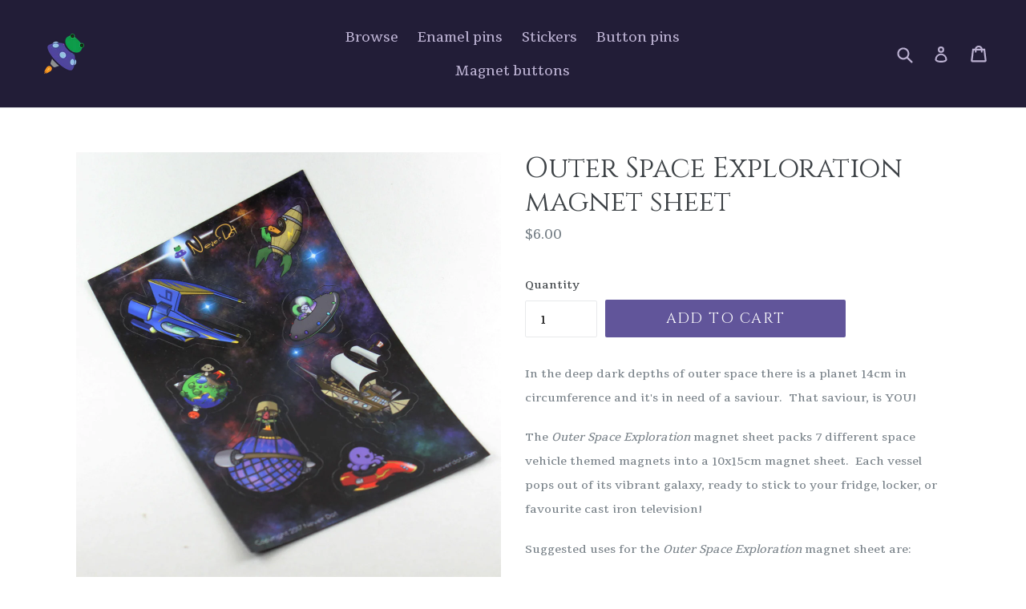

--- FILE ---
content_type: text/html; charset=utf-8
request_url: https://shop.neverdot.com/collections/stickers/products/outer-space-exploration-magnet-sheet
body_size: 17527
content:
<!doctype html>
<!--[if IE 9]> <html class="ie9 no-js" lang="en"> <![endif]-->
<!--[if (gt IE 9)|!(IE)]><!--> <html class="no-js" lang="en"> <!--<![endif]-->
<head>
  <meta charset="utf-8">
  <meta http-equiv="X-UA-Compatible" content="IE=edge,chrome=1">
  <meta name="viewport" content="width=device-width,initial-scale=1">
  <meta name="theme-color" content="#61559a">
  <link rel="canonical" href="https://shop.neverdot.com/products/outer-space-exploration-magnet-sheet">

  

  
  <title>
    Outer Space Exploration magnet sheet
    
    
    
      &ndash; Never Dot
    
  </title>

  
    <meta name="description" content="The Outer Space Exploration magnet sheet packs 7 different space vehicle themed magnets into a 10x15cm magnet sheet.">
  

  <!-- /snippets/social-meta-tags.liquid -->
<meta property="og:site_name" content="Never Dot">
<meta property="og:url" content="https://shop.neverdot.com/products/outer-space-exploration-magnet-sheet">
<meta property="og:title" content="Outer Space Exploration magnet sheet">
<meta property="og:type" content="product">
<meta property="og:description" content="The Outer Space Exploration magnet sheet packs 7 different space vehicle themed magnets into a 10x15cm magnet sheet."><meta property="og:price:amount" content="6.00">
  <meta property="og:price:currency" content="CAD"><meta property="og:image" content="http://shop.neverdot.com/cdn/shop/products/lightbox_OSE_1024x1024.jpg?v=1496260041"><meta property="og:image" content="http://shop.neverdot.com/cdn/shop/products/lightbox_magnet1_1024x1024.jpg?v=1496260041"><meta property="og:image" content="http://shop.neverdot.com/cdn/shop/products/lightbox_magnet2_1024x1024.jpg?v=1496260041">
<meta property="og:image:secure_url" content="https://shop.neverdot.com/cdn/shop/products/lightbox_OSE_1024x1024.jpg?v=1496260041"><meta property="og:image:secure_url" content="https://shop.neverdot.com/cdn/shop/products/lightbox_magnet1_1024x1024.jpg?v=1496260041"><meta property="og:image:secure_url" content="https://shop.neverdot.com/cdn/shop/products/lightbox_magnet2_1024x1024.jpg?v=1496260041">

<meta name="twitter:site" content="@neverdot">
<meta name="twitter:card" content="summary_large_image">
<meta name="twitter:title" content="Outer Space Exploration magnet sheet">
<meta name="twitter:description" content="The Outer Space Exploration magnet sheet packs 7 different space vehicle themed magnets into a 10x15cm magnet sheet.">


  <link href="//shop.neverdot.com/cdn/shop/t/4/assets/theme.scss.css?v=9044921924806278651663012450" rel="stylesheet" type="text/css" media="all" />
  



  <script>
    var theme = {
      strings: {
        addToCart: "Add to cart",
        soldOut: "Sold out",
        unavailable: "Unavailable",
        showMore: "Show More",
        showLess: "Show Less"
      },
      moneyFormat: "${{amount}}"
    }

    document.documentElement.className = document.documentElement.className.replace('no-js', 'js');
  </script>

  <!--[if (lte IE 9) ]><script src="//shop.neverdot.com/cdn/shop/t/4/assets/match-media.min.js?v=22265819453975888031496760831" type="text/javascript"></script><![endif]-->

  

  <!--[if (gt IE 9)|!(IE)]><!--><script src="//shop.neverdot.com/cdn/shop/t/4/assets/vendor.js?v=136118274122071307521496760832" defer="defer"></script><!--<![endif]-->
  <!--[if lte IE 9]><script src="//shop.neverdot.com/cdn/shop/t/4/assets/vendor.js?v=136118274122071307521496760832"></script><![endif]-->

  <!--[if (gt IE 9)|!(IE)]><!--><script src="//shop.neverdot.com/cdn/shop/t/4/assets/theme.js?v=157915646904488482801496760831" defer="defer"></script><!--<![endif]-->
  <!--[if lte IE 9]><script src="//shop.neverdot.com/cdn/shop/t/4/assets/theme.js?v=157915646904488482801496760831"></script><![endif]-->

  <script>window.performance && window.performance.mark && window.performance.mark('shopify.content_for_header.start');</script><meta id="shopify-digital-wallet" name="shopify-digital-wallet" content="/20586509/digital_wallets/dialog">
<meta name="shopify-checkout-api-token" content="e72a4b02e2a13b8cb1ffce474bd63c6f">
<meta id="in-context-paypal-metadata" data-shop-id="20586509" data-venmo-supported="false" data-environment="production" data-locale="en_US" data-paypal-v4="true" data-currency="CAD">
<link rel="alternate" type="application/json+oembed" href="https://shop.neverdot.com/products/outer-space-exploration-magnet-sheet.oembed">
<script async="async" src="/checkouts/internal/preloads.js?locale=en-CA"></script>
<script id="shopify-features" type="application/json">{"accessToken":"e72a4b02e2a13b8cb1ffce474bd63c6f","betas":["rich-media-storefront-analytics"],"domain":"shop.neverdot.com","predictiveSearch":true,"shopId":20586509,"locale":"en"}</script>
<script>var Shopify = Shopify || {};
Shopify.shop = "neverdot.myshopify.com";
Shopify.locale = "en";
Shopify.currency = {"active":"CAD","rate":"1.0"};
Shopify.country = "CA";
Shopify.theme = {"name":"Never Dot Honeycomb Responsive","id":169999497,"schema_name":"Debut","schema_version":"1.2.0","theme_store_id":null,"role":"main"};
Shopify.theme.handle = "null";
Shopify.theme.style = {"id":null,"handle":null};
Shopify.cdnHost = "shop.neverdot.com/cdn";
Shopify.routes = Shopify.routes || {};
Shopify.routes.root = "/";</script>
<script type="module">!function(o){(o.Shopify=o.Shopify||{}).modules=!0}(window);</script>
<script>!function(o){function n(){var o=[];function n(){o.push(Array.prototype.slice.apply(arguments))}return n.q=o,n}var t=o.Shopify=o.Shopify||{};t.loadFeatures=n(),t.autoloadFeatures=n()}(window);</script>
<script id="shop-js-analytics" type="application/json">{"pageType":"product"}</script>
<script defer="defer" async type="module" src="//shop.neverdot.com/cdn/shopifycloud/shop-js/modules/v2/client.init-shop-cart-sync_BT-GjEfc.en.esm.js"></script>
<script defer="defer" async type="module" src="//shop.neverdot.com/cdn/shopifycloud/shop-js/modules/v2/chunk.common_D58fp_Oc.esm.js"></script>
<script defer="defer" async type="module" src="//shop.neverdot.com/cdn/shopifycloud/shop-js/modules/v2/chunk.modal_xMitdFEc.esm.js"></script>
<script type="module">
  await import("//shop.neverdot.com/cdn/shopifycloud/shop-js/modules/v2/client.init-shop-cart-sync_BT-GjEfc.en.esm.js");
await import("//shop.neverdot.com/cdn/shopifycloud/shop-js/modules/v2/chunk.common_D58fp_Oc.esm.js");
await import("//shop.neverdot.com/cdn/shopifycloud/shop-js/modules/v2/chunk.modal_xMitdFEc.esm.js");

  window.Shopify.SignInWithShop?.initShopCartSync?.({"fedCMEnabled":true,"windoidEnabled":true});

</script>
<script>(function() {
  var isLoaded = false;
  function asyncLoad() {
    if (isLoaded) return;
    isLoaded = true;
    var urls = ["https:\/\/chimpstatic.com\/mcjs-connected\/js\/users\/4bf8eae4b6845664ae4399dbf\/e6e0a8b765c07f3757d5c00b6.js?shop=neverdot.myshopify.com"];
    for (var i = 0; i < urls.length; i++) {
      var s = document.createElement('script');
      s.type = 'text/javascript';
      s.async = true;
      s.src = urls[i];
      var x = document.getElementsByTagName('script')[0];
      x.parentNode.insertBefore(s, x);
    }
  };
  if(window.attachEvent) {
    window.attachEvent('onload', asyncLoad);
  } else {
    window.addEventListener('load', asyncLoad, false);
  }
})();</script>
<script id="__st">var __st={"a":20586509,"offset":-18000,"reqid":"72091301-9afe-46a3-bc61-7a90383a3a34-1769311219","pageurl":"shop.neverdot.com\/collections\/stickers\/products\/outer-space-exploration-magnet-sheet","u":"c023b5fc80cb","p":"product","rtyp":"product","rid":9612102025};</script>
<script>window.ShopifyPaypalV4VisibilityTracking = true;</script>
<script id="captcha-bootstrap">!function(){'use strict';const t='contact',e='account',n='new_comment',o=[[t,t],['blogs',n],['comments',n],[t,'customer']],c=[[e,'customer_login'],[e,'guest_login'],[e,'recover_customer_password'],[e,'create_customer']],r=t=>t.map((([t,e])=>`form[action*='/${t}']:not([data-nocaptcha='true']) input[name='form_type'][value='${e}']`)).join(','),a=t=>()=>t?[...document.querySelectorAll(t)].map((t=>t.form)):[];function s(){const t=[...o],e=r(t);return a(e)}const i='password',u='form_key',d=['recaptcha-v3-token','g-recaptcha-response','h-captcha-response',i],f=()=>{try{return window.sessionStorage}catch{return}},m='__shopify_v',_=t=>t.elements[u];function p(t,e,n=!1){try{const o=window.sessionStorage,c=JSON.parse(o.getItem(e)),{data:r}=function(t){const{data:e,action:n}=t;return t[m]||n?{data:e,action:n}:{data:t,action:n}}(c);for(const[e,n]of Object.entries(r))t.elements[e]&&(t.elements[e].value=n);n&&o.removeItem(e)}catch(o){console.error('form repopulation failed',{error:o})}}const l='form_type',E='cptcha';function T(t){t.dataset[E]=!0}const w=window,h=w.document,L='Shopify',v='ce_forms',y='captcha';let A=!1;((t,e)=>{const n=(g='f06e6c50-85a8-45c8-87d0-21a2b65856fe',I='https://cdn.shopify.com/shopifycloud/storefront-forms-hcaptcha/ce_storefront_forms_captcha_hcaptcha.v1.5.2.iife.js',D={infoText:'Protected by hCaptcha',privacyText:'Privacy',termsText:'Terms'},(t,e,n)=>{const o=w[L][v],c=o.bindForm;if(c)return c(t,g,e,D).then(n);var r;o.q.push([[t,g,e,D],n]),r=I,A||(h.body.append(Object.assign(h.createElement('script'),{id:'captcha-provider',async:!0,src:r})),A=!0)});var g,I,D;w[L]=w[L]||{},w[L][v]=w[L][v]||{},w[L][v].q=[],w[L][y]=w[L][y]||{},w[L][y].protect=function(t,e){n(t,void 0,e),T(t)},Object.freeze(w[L][y]),function(t,e,n,w,h,L){const[v,y,A,g]=function(t,e,n){const i=e?o:[],u=t?c:[],d=[...i,...u],f=r(d),m=r(i),_=r(d.filter((([t,e])=>n.includes(e))));return[a(f),a(m),a(_),s()]}(w,h,L),I=t=>{const e=t.target;return e instanceof HTMLFormElement?e:e&&e.form},D=t=>v().includes(t);t.addEventListener('submit',(t=>{const e=I(t);if(!e)return;const n=D(e)&&!e.dataset.hcaptchaBound&&!e.dataset.recaptchaBound,o=_(e),c=g().includes(e)&&(!o||!o.value);(n||c)&&t.preventDefault(),c&&!n&&(function(t){try{if(!f())return;!function(t){const e=f();if(!e)return;const n=_(t);if(!n)return;const o=n.value;o&&e.removeItem(o)}(t);const e=Array.from(Array(32),(()=>Math.random().toString(36)[2])).join('');!function(t,e){_(t)||t.append(Object.assign(document.createElement('input'),{type:'hidden',name:u})),t.elements[u].value=e}(t,e),function(t,e){const n=f();if(!n)return;const o=[...t.querySelectorAll(`input[type='${i}']`)].map((({name:t})=>t)),c=[...d,...o],r={};for(const[a,s]of new FormData(t).entries())c.includes(a)||(r[a]=s);n.setItem(e,JSON.stringify({[m]:1,action:t.action,data:r}))}(t,e)}catch(e){console.error('failed to persist form',e)}}(e),e.submit())}));const S=(t,e)=>{t&&!t.dataset[E]&&(n(t,e.some((e=>e===t))),T(t))};for(const o of['focusin','change'])t.addEventListener(o,(t=>{const e=I(t);D(e)&&S(e,y())}));const B=e.get('form_key'),M=e.get(l),P=B&&M;t.addEventListener('DOMContentLoaded',(()=>{const t=y();if(P)for(const e of t)e.elements[l].value===M&&p(e,B);[...new Set([...A(),...v().filter((t=>'true'===t.dataset.shopifyCaptcha))])].forEach((e=>S(e,t)))}))}(h,new URLSearchParams(w.location.search),n,t,e,['guest_login'])})(!0,!0)}();</script>
<script integrity="sha256-4kQ18oKyAcykRKYeNunJcIwy7WH5gtpwJnB7kiuLZ1E=" data-source-attribution="shopify.loadfeatures" defer="defer" src="//shop.neverdot.com/cdn/shopifycloud/storefront/assets/storefront/load_feature-a0a9edcb.js" crossorigin="anonymous"></script>
<script data-source-attribution="shopify.dynamic_checkout.dynamic.init">var Shopify=Shopify||{};Shopify.PaymentButton=Shopify.PaymentButton||{isStorefrontPortableWallets:!0,init:function(){window.Shopify.PaymentButton.init=function(){};var t=document.createElement("script");t.src="https://shop.neverdot.com/cdn/shopifycloud/portable-wallets/latest/portable-wallets.en.js",t.type="module",document.head.appendChild(t)}};
</script>
<script data-source-attribution="shopify.dynamic_checkout.buyer_consent">
  function portableWalletsHideBuyerConsent(e){var t=document.getElementById("shopify-buyer-consent"),n=document.getElementById("shopify-subscription-policy-button");t&&n&&(t.classList.add("hidden"),t.setAttribute("aria-hidden","true"),n.removeEventListener("click",e))}function portableWalletsShowBuyerConsent(e){var t=document.getElementById("shopify-buyer-consent"),n=document.getElementById("shopify-subscription-policy-button");t&&n&&(t.classList.remove("hidden"),t.removeAttribute("aria-hidden"),n.addEventListener("click",e))}window.Shopify?.PaymentButton&&(window.Shopify.PaymentButton.hideBuyerConsent=portableWalletsHideBuyerConsent,window.Shopify.PaymentButton.showBuyerConsent=portableWalletsShowBuyerConsent);
</script>
<script data-source-attribution="shopify.dynamic_checkout.cart.bootstrap">document.addEventListener("DOMContentLoaded",(function(){function t(){return document.querySelector("shopify-accelerated-checkout-cart, shopify-accelerated-checkout")}if(t())Shopify.PaymentButton.init();else{new MutationObserver((function(e,n){t()&&(Shopify.PaymentButton.init(),n.disconnect())})).observe(document.body,{childList:!0,subtree:!0})}}));
</script>
<link id="shopify-accelerated-checkout-styles" rel="stylesheet" media="screen" href="https://shop.neverdot.com/cdn/shopifycloud/portable-wallets/latest/accelerated-checkout-backwards-compat.css" crossorigin="anonymous">
<style id="shopify-accelerated-checkout-cart">
        #shopify-buyer-consent {
  margin-top: 1em;
  display: inline-block;
  width: 100%;
}

#shopify-buyer-consent.hidden {
  display: none;
}

#shopify-subscription-policy-button {
  background: none;
  border: none;
  padding: 0;
  text-decoration: underline;
  font-size: inherit;
  cursor: pointer;
}

#shopify-subscription-policy-button::before {
  box-shadow: none;
}

      </style>

<script>window.performance && window.performance.mark && window.performance.mark('shopify.content_for_header.end');</script>
  
  <link href="https://fonts.googleapis.com/css?family=Cinzel|Suravaram" rel="stylesheet"> 
<link href="https://monorail-edge.shopifysvc.com" rel="dns-prefetch">
<script>(function(){if ("sendBeacon" in navigator && "performance" in window) {try {var session_token_from_headers = performance.getEntriesByType('navigation')[0].serverTiming.find(x => x.name == '_s').description;} catch {var session_token_from_headers = undefined;}var session_cookie_matches = document.cookie.match(/_shopify_s=([^;]*)/);var session_token_from_cookie = session_cookie_matches && session_cookie_matches.length === 2 ? session_cookie_matches[1] : "";var session_token = session_token_from_headers || session_token_from_cookie || "";function handle_abandonment_event(e) {var entries = performance.getEntries().filter(function(entry) {return /monorail-edge.shopifysvc.com/.test(entry.name);});if (!window.abandonment_tracked && entries.length === 0) {window.abandonment_tracked = true;var currentMs = Date.now();var navigation_start = performance.timing.navigationStart;var payload = {shop_id: 20586509,url: window.location.href,navigation_start,duration: currentMs - navigation_start,session_token,page_type: "product"};window.navigator.sendBeacon("https://monorail-edge.shopifysvc.com/v1/produce", JSON.stringify({schema_id: "online_store_buyer_site_abandonment/1.1",payload: payload,metadata: {event_created_at_ms: currentMs,event_sent_at_ms: currentMs}}));}}window.addEventListener('pagehide', handle_abandonment_event);}}());</script>
<script id="web-pixels-manager-setup">(function e(e,d,r,n,o){if(void 0===o&&(o={}),!Boolean(null===(a=null===(i=window.Shopify)||void 0===i?void 0:i.analytics)||void 0===a?void 0:a.replayQueue)){var i,a;window.Shopify=window.Shopify||{};var t=window.Shopify;t.analytics=t.analytics||{};var s=t.analytics;s.replayQueue=[],s.publish=function(e,d,r){return s.replayQueue.push([e,d,r]),!0};try{self.performance.mark("wpm:start")}catch(e){}var l=function(){var e={modern:/Edge?\/(1{2}[4-9]|1[2-9]\d|[2-9]\d{2}|\d{4,})\.\d+(\.\d+|)|Firefox\/(1{2}[4-9]|1[2-9]\d|[2-9]\d{2}|\d{4,})\.\d+(\.\d+|)|Chrom(ium|e)\/(9{2}|\d{3,})\.\d+(\.\d+|)|(Maci|X1{2}).+ Version\/(15\.\d+|(1[6-9]|[2-9]\d|\d{3,})\.\d+)([,.]\d+|)( \(\w+\)|)( Mobile\/\w+|) Safari\/|Chrome.+OPR\/(9{2}|\d{3,})\.\d+\.\d+|(CPU[ +]OS|iPhone[ +]OS|CPU[ +]iPhone|CPU IPhone OS|CPU iPad OS)[ +]+(15[._]\d+|(1[6-9]|[2-9]\d|\d{3,})[._]\d+)([._]\d+|)|Android:?[ /-](13[3-9]|1[4-9]\d|[2-9]\d{2}|\d{4,})(\.\d+|)(\.\d+|)|Android.+Firefox\/(13[5-9]|1[4-9]\d|[2-9]\d{2}|\d{4,})\.\d+(\.\d+|)|Android.+Chrom(ium|e)\/(13[3-9]|1[4-9]\d|[2-9]\d{2}|\d{4,})\.\d+(\.\d+|)|SamsungBrowser\/([2-9]\d|\d{3,})\.\d+/,legacy:/Edge?\/(1[6-9]|[2-9]\d|\d{3,})\.\d+(\.\d+|)|Firefox\/(5[4-9]|[6-9]\d|\d{3,})\.\d+(\.\d+|)|Chrom(ium|e)\/(5[1-9]|[6-9]\d|\d{3,})\.\d+(\.\d+|)([\d.]+$|.*Safari\/(?![\d.]+ Edge\/[\d.]+$))|(Maci|X1{2}).+ Version\/(10\.\d+|(1[1-9]|[2-9]\d|\d{3,})\.\d+)([,.]\d+|)( \(\w+\)|)( Mobile\/\w+|) Safari\/|Chrome.+OPR\/(3[89]|[4-9]\d|\d{3,})\.\d+\.\d+|(CPU[ +]OS|iPhone[ +]OS|CPU[ +]iPhone|CPU IPhone OS|CPU iPad OS)[ +]+(10[._]\d+|(1[1-9]|[2-9]\d|\d{3,})[._]\d+)([._]\d+|)|Android:?[ /-](13[3-9]|1[4-9]\d|[2-9]\d{2}|\d{4,})(\.\d+|)(\.\d+|)|Mobile Safari.+OPR\/([89]\d|\d{3,})\.\d+\.\d+|Android.+Firefox\/(13[5-9]|1[4-9]\d|[2-9]\d{2}|\d{4,})\.\d+(\.\d+|)|Android.+Chrom(ium|e)\/(13[3-9]|1[4-9]\d|[2-9]\d{2}|\d{4,})\.\d+(\.\d+|)|Android.+(UC? ?Browser|UCWEB|U3)[ /]?(15\.([5-9]|\d{2,})|(1[6-9]|[2-9]\d|\d{3,})\.\d+)\.\d+|SamsungBrowser\/(5\.\d+|([6-9]|\d{2,})\.\d+)|Android.+MQ{2}Browser\/(14(\.(9|\d{2,})|)|(1[5-9]|[2-9]\d|\d{3,})(\.\d+|))(\.\d+|)|K[Aa][Ii]OS\/(3\.\d+|([4-9]|\d{2,})\.\d+)(\.\d+|)/},d=e.modern,r=e.legacy,n=navigator.userAgent;return n.match(d)?"modern":n.match(r)?"legacy":"unknown"}(),u="modern"===l?"modern":"legacy",c=(null!=n?n:{modern:"",legacy:""})[u],f=function(e){return[e.baseUrl,"/wpm","/b",e.hashVersion,"modern"===e.buildTarget?"m":"l",".js"].join("")}({baseUrl:d,hashVersion:r,buildTarget:u}),m=function(e){var d=e.version,r=e.bundleTarget,n=e.surface,o=e.pageUrl,i=e.monorailEndpoint;return{emit:function(e){var a=e.status,t=e.errorMsg,s=(new Date).getTime(),l=JSON.stringify({metadata:{event_sent_at_ms:s},events:[{schema_id:"web_pixels_manager_load/3.1",payload:{version:d,bundle_target:r,page_url:o,status:a,surface:n,error_msg:t},metadata:{event_created_at_ms:s}}]});if(!i)return console&&console.warn&&console.warn("[Web Pixels Manager] No Monorail endpoint provided, skipping logging."),!1;try{return self.navigator.sendBeacon.bind(self.navigator)(i,l)}catch(e){}var u=new XMLHttpRequest;try{return u.open("POST",i,!0),u.setRequestHeader("Content-Type","text/plain"),u.send(l),!0}catch(e){return console&&console.warn&&console.warn("[Web Pixels Manager] Got an unhandled error while logging to Monorail."),!1}}}}({version:r,bundleTarget:l,surface:e.surface,pageUrl:self.location.href,monorailEndpoint:e.monorailEndpoint});try{o.browserTarget=l,function(e){var d=e.src,r=e.async,n=void 0===r||r,o=e.onload,i=e.onerror,a=e.sri,t=e.scriptDataAttributes,s=void 0===t?{}:t,l=document.createElement("script"),u=document.querySelector("head"),c=document.querySelector("body");if(l.async=n,l.src=d,a&&(l.integrity=a,l.crossOrigin="anonymous"),s)for(var f in s)if(Object.prototype.hasOwnProperty.call(s,f))try{l.dataset[f]=s[f]}catch(e){}if(o&&l.addEventListener("load",o),i&&l.addEventListener("error",i),u)u.appendChild(l);else{if(!c)throw new Error("Did not find a head or body element to append the script");c.appendChild(l)}}({src:f,async:!0,onload:function(){if(!function(){var e,d;return Boolean(null===(d=null===(e=window.Shopify)||void 0===e?void 0:e.analytics)||void 0===d?void 0:d.initialized)}()){var d=window.webPixelsManager.init(e)||void 0;if(d){var r=window.Shopify.analytics;r.replayQueue.forEach((function(e){var r=e[0],n=e[1],o=e[2];d.publishCustomEvent(r,n,o)})),r.replayQueue=[],r.publish=d.publishCustomEvent,r.visitor=d.visitor,r.initialized=!0}}},onerror:function(){return m.emit({status:"failed",errorMsg:"".concat(f," has failed to load")})},sri:function(e){var d=/^sha384-[A-Za-z0-9+/=]+$/;return"string"==typeof e&&d.test(e)}(c)?c:"",scriptDataAttributes:o}),m.emit({status:"loading"})}catch(e){m.emit({status:"failed",errorMsg:(null==e?void 0:e.message)||"Unknown error"})}}})({shopId: 20586509,storefrontBaseUrl: "https://shop.neverdot.com",extensionsBaseUrl: "https://extensions.shopifycdn.com/cdn/shopifycloud/web-pixels-manager",monorailEndpoint: "https://monorail-edge.shopifysvc.com/unstable/produce_batch",surface: "storefront-renderer",enabledBetaFlags: ["2dca8a86"],webPixelsConfigList: [{"id":"65732663","eventPayloadVersion":"v1","runtimeContext":"LAX","scriptVersion":"1","type":"CUSTOM","privacyPurposes":["ANALYTICS"],"name":"Google Analytics tag (migrated)"},{"id":"shopify-app-pixel","configuration":"{}","eventPayloadVersion":"v1","runtimeContext":"STRICT","scriptVersion":"0450","apiClientId":"shopify-pixel","type":"APP","privacyPurposes":["ANALYTICS","MARKETING"]},{"id":"shopify-custom-pixel","eventPayloadVersion":"v1","runtimeContext":"LAX","scriptVersion":"0450","apiClientId":"shopify-pixel","type":"CUSTOM","privacyPurposes":["ANALYTICS","MARKETING"]}],isMerchantRequest: false,initData: {"shop":{"name":"Never Dot","paymentSettings":{"currencyCode":"CAD"},"myshopifyDomain":"neverdot.myshopify.com","countryCode":"CA","storefrontUrl":"https:\/\/shop.neverdot.com"},"customer":null,"cart":null,"checkout":null,"productVariants":[{"price":{"amount":6.0,"currencyCode":"CAD"},"product":{"title":"Outer Space Exploration magnet sheet","vendor":"Never Dot","id":"9612102025","untranslatedTitle":"Outer Space Exploration magnet sheet","url":"\/products\/outer-space-exploration-magnet-sheet","type":"Magnet"},"id":"36791294601","image":{"src":"\/\/shop.neverdot.com\/cdn\/shop\/products\/lightbox_OSE.jpg?v=1496260041"},"sku":"ND-02-000002","title":"Default Title","untranslatedTitle":"Default Title"}],"purchasingCompany":null},},"https://shop.neverdot.com/cdn","fcfee988w5aeb613cpc8e4bc33m6693e112",{"modern":"","legacy":""},{"shopId":"20586509","storefrontBaseUrl":"https:\/\/shop.neverdot.com","extensionBaseUrl":"https:\/\/extensions.shopifycdn.com\/cdn\/shopifycloud\/web-pixels-manager","surface":"storefront-renderer","enabledBetaFlags":"[\"2dca8a86\"]","isMerchantRequest":"false","hashVersion":"fcfee988w5aeb613cpc8e4bc33m6693e112","publish":"custom","events":"[[\"page_viewed\",{}],[\"product_viewed\",{\"productVariant\":{\"price\":{\"amount\":6.0,\"currencyCode\":\"CAD\"},\"product\":{\"title\":\"Outer Space Exploration magnet sheet\",\"vendor\":\"Never Dot\",\"id\":\"9612102025\",\"untranslatedTitle\":\"Outer Space Exploration magnet sheet\",\"url\":\"\/products\/outer-space-exploration-magnet-sheet\",\"type\":\"Magnet\"},\"id\":\"36791294601\",\"image\":{\"src\":\"\/\/shop.neverdot.com\/cdn\/shop\/products\/lightbox_OSE.jpg?v=1496260041\"},\"sku\":\"ND-02-000002\",\"title\":\"Default Title\",\"untranslatedTitle\":\"Default Title\"}}]]"});</script><script>
  window.ShopifyAnalytics = window.ShopifyAnalytics || {};
  window.ShopifyAnalytics.meta = window.ShopifyAnalytics.meta || {};
  window.ShopifyAnalytics.meta.currency = 'CAD';
  var meta = {"product":{"id":9612102025,"gid":"gid:\/\/shopify\/Product\/9612102025","vendor":"Never Dot","type":"Magnet","handle":"outer-space-exploration-magnet-sheet","variants":[{"id":36791294601,"price":600,"name":"Outer Space Exploration magnet sheet","public_title":null,"sku":"ND-02-000002"}],"remote":false},"page":{"pageType":"product","resourceType":"product","resourceId":9612102025,"requestId":"72091301-9afe-46a3-bc61-7a90383a3a34-1769311219"}};
  for (var attr in meta) {
    window.ShopifyAnalytics.meta[attr] = meta[attr];
  }
</script>
<script class="analytics">
  (function () {
    var customDocumentWrite = function(content) {
      var jquery = null;

      if (window.jQuery) {
        jquery = window.jQuery;
      } else if (window.Checkout && window.Checkout.$) {
        jquery = window.Checkout.$;
      }

      if (jquery) {
        jquery('body').append(content);
      }
    };

    var hasLoggedConversion = function(token) {
      if (token) {
        return document.cookie.indexOf('loggedConversion=' + token) !== -1;
      }
      return false;
    }

    var setCookieIfConversion = function(token) {
      if (token) {
        var twoMonthsFromNow = new Date(Date.now());
        twoMonthsFromNow.setMonth(twoMonthsFromNow.getMonth() + 2);

        document.cookie = 'loggedConversion=' + token + '; expires=' + twoMonthsFromNow;
      }
    }

    var trekkie = window.ShopifyAnalytics.lib = window.trekkie = window.trekkie || [];
    if (trekkie.integrations) {
      return;
    }
    trekkie.methods = [
      'identify',
      'page',
      'ready',
      'track',
      'trackForm',
      'trackLink'
    ];
    trekkie.factory = function(method) {
      return function() {
        var args = Array.prototype.slice.call(arguments);
        args.unshift(method);
        trekkie.push(args);
        return trekkie;
      };
    };
    for (var i = 0; i < trekkie.methods.length; i++) {
      var key = trekkie.methods[i];
      trekkie[key] = trekkie.factory(key);
    }
    trekkie.load = function(config) {
      trekkie.config = config || {};
      trekkie.config.initialDocumentCookie = document.cookie;
      var first = document.getElementsByTagName('script')[0];
      var script = document.createElement('script');
      script.type = 'text/javascript';
      script.onerror = function(e) {
        var scriptFallback = document.createElement('script');
        scriptFallback.type = 'text/javascript';
        scriptFallback.onerror = function(error) {
                var Monorail = {
      produce: function produce(monorailDomain, schemaId, payload) {
        var currentMs = new Date().getTime();
        var event = {
          schema_id: schemaId,
          payload: payload,
          metadata: {
            event_created_at_ms: currentMs,
            event_sent_at_ms: currentMs
          }
        };
        return Monorail.sendRequest("https://" + monorailDomain + "/v1/produce", JSON.stringify(event));
      },
      sendRequest: function sendRequest(endpointUrl, payload) {
        // Try the sendBeacon API
        if (window && window.navigator && typeof window.navigator.sendBeacon === 'function' && typeof window.Blob === 'function' && !Monorail.isIos12()) {
          var blobData = new window.Blob([payload], {
            type: 'text/plain'
          });

          if (window.navigator.sendBeacon(endpointUrl, blobData)) {
            return true;
          } // sendBeacon was not successful

        } // XHR beacon

        var xhr = new XMLHttpRequest();

        try {
          xhr.open('POST', endpointUrl);
          xhr.setRequestHeader('Content-Type', 'text/plain');
          xhr.send(payload);
        } catch (e) {
          console.log(e);
        }

        return false;
      },
      isIos12: function isIos12() {
        return window.navigator.userAgent.lastIndexOf('iPhone; CPU iPhone OS 12_') !== -1 || window.navigator.userAgent.lastIndexOf('iPad; CPU OS 12_') !== -1;
      }
    };
    Monorail.produce('monorail-edge.shopifysvc.com',
      'trekkie_storefront_load_errors/1.1',
      {shop_id: 20586509,
      theme_id: 169999497,
      app_name: "storefront",
      context_url: window.location.href,
      source_url: "//shop.neverdot.com/cdn/s/trekkie.storefront.8d95595f799fbf7e1d32231b9a28fd43b70c67d3.min.js"});

        };
        scriptFallback.async = true;
        scriptFallback.src = '//shop.neverdot.com/cdn/s/trekkie.storefront.8d95595f799fbf7e1d32231b9a28fd43b70c67d3.min.js';
        first.parentNode.insertBefore(scriptFallback, first);
      };
      script.async = true;
      script.src = '//shop.neverdot.com/cdn/s/trekkie.storefront.8d95595f799fbf7e1d32231b9a28fd43b70c67d3.min.js';
      first.parentNode.insertBefore(script, first);
    };
    trekkie.load(
      {"Trekkie":{"appName":"storefront","development":false,"defaultAttributes":{"shopId":20586509,"isMerchantRequest":null,"themeId":169999497,"themeCityHash":"3317112861208075419","contentLanguage":"en","currency":"CAD","eventMetadataId":"ec539bf1-bb56-4af2-a12d-c717adeb4da7"},"isServerSideCookieWritingEnabled":true,"monorailRegion":"shop_domain","enabledBetaFlags":["65f19447"]},"Session Attribution":{},"S2S":{"facebookCapiEnabled":false,"source":"trekkie-storefront-renderer","apiClientId":580111}}
    );

    var loaded = false;
    trekkie.ready(function() {
      if (loaded) return;
      loaded = true;

      window.ShopifyAnalytics.lib = window.trekkie;

      var originalDocumentWrite = document.write;
      document.write = customDocumentWrite;
      try { window.ShopifyAnalytics.merchantGoogleAnalytics.call(this); } catch(error) {};
      document.write = originalDocumentWrite;

      window.ShopifyAnalytics.lib.page(null,{"pageType":"product","resourceType":"product","resourceId":9612102025,"requestId":"72091301-9afe-46a3-bc61-7a90383a3a34-1769311219","shopifyEmitted":true});

      var match = window.location.pathname.match(/checkouts\/(.+)\/(thank_you|post_purchase)/)
      var token = match? match[1]: undefined;
      if (!hasLoggedConversion(token)) {
        setCookieIfConversion(token);
        window.ShopifyAnalytics.lib.track("Viewed Product",{"currency":"CAD","variantId":36791294601,"productId":9612102025,"productGid":"gid:\/\/shopify\/Product\/9612102025","name":"Outer Space Exploration magnet sheet","price":"6.00","sku":"ND-02-000002","brand":"Never Dot","variant":null,"category":"Magnet","nonInteraction":true,"remote":false},undefined,undefined,{"shopifyEmitted":true});
      window.ShopifyAnalytics.lib.track("monorail:\/\/trekkie_storefront_viewed_product\/1.1",{"currency":"CAD","variantId":36791294601,"productId":9612102025,"productGid":"gid:\/\/shopify\/Product\/9612102025","name":"Outer Space Exploration magnet sheet","price":"6.00","sku":"ND-02-000002","brand":"Never Dot","variant":null,"category":"Magnet","nonInteraction":true,"remote":false,"referer":"https:\/\/shop.neverdot.com\/collections\/stickers\/products\/outer-space-exploration-magnet-sheet"});
      }
    });


        var eventsListenerScript = document.createElement('script');
        eventsListenerScript.async = true;
        eventsListenerScript.src = "//shop.neverdot.com/cdn/shopifycloud/storefront/assets/shop_events_listener-3da45d37.js";
        document.getElementsByTagName('head')[0].appendChild(eventsListenerScript);

})();</script>
  <script>
  if (!window.ga || (window.ga && typeof window.ga !== 'function')) {
    window.ga = function ga() {
      (window.ga.q = window.ga.q || []).push(arguments);
      if (window.Shopify && window.Shopify.analytics && typeof window.Shopify.analytics.publish === 'function') {
        window.Shopify.analytics.publish("ga_stub_called", {}, {sendTo: "google_osp_migration"});
      }
      console.error("Shopify's Google Analytics stub called with:", Array.from(arguments), "\nSee https://help.shopify.com/manual/promoting-marketing/pixels/pixel-migration#google for more information.");
    };
    if (window.Shopify && window.Shopify.analytics && typeof window.Shopify.analytics.publish === 'function') {
      window.Shopify.analytics.publish("ga_stub_initialized", {}, {sendTo: "google_osp_migration"});
    }
  }
</script>
<script
  defer
  src="https://shop.neverdot.com/cdn/shopifycloud/perf-kit/shopify-perf-kit-3.0.4.min.js"
  data-application="storefront-renderer"
  data-shop-id="20586509"
  data-render-region="gcp-us-east1"
  data-page-type="product"
  data-theme-instance-id="169999497"
  data-theme-name="Debut"
  data-theme-version="1.2.0"
  data-monorail-region="shop_domain"
  data-resource-timing-sampling-rate="10"
  data-shs="true"
  data-shs-beacon="true"
  data-shs-export-with-fetch="true"
  data-shs-logs-sample-rate="1"
  data-shs-beacon-endpoint="https://shop.neverdot.com/api/collect"
></script>
</head>

<body class="template-product">

  <a class="in-page-link visually-hidden skip-link" href="#MainContent">Skip to content</a>

  <div id="SearchDrawer" class="search-bar drawer drawer--top">
    <div class="search-bar__table">
      <div class="search-bar__table-cell search-bar__form-wrapper">
        <form class="search search-bar__form" action="/search" method="get" role="search">
          <button class="search-bar__submit search__submit btn--link" type="submit">
            <svg aria-hidden="true" focusable="false" role="presentation" class="icon icon-search" viewBox="0 0 37 40"><path d="M35.6 36l-9.8-9.8c4.1-5.4 3.6-13.2-1.3-18.1-5.4-5.4-14.2-5.4-19.7 0-5.4 5.4-5.4 14.2 0 19.7 2.6 2.6 6.1 4.1 9.8 4.1 3 0 5.9-1 8.3-2.8l9.8 9.8c.4.4.9.6 1.4.6s1-.2 1.4-.6c.9-.9.9-2.1.1-2.9zm-20.9-8.2c-2.6 0-5.1-1-7-2.9-3.9-3.9-3.9-10.1 0-14C9.6 9 12.2 8 14.7 8s5.1 1 7 2.9c3.9 3.9 3.9 10.1 0 14-1.9 1.9-4.4 2.9-7 2.9z"/></svg>
            <span class="icon__fallback-text">Submit</span>
          </button>
          <input class="search__input search-bar__input" type="search" name="q" value="" placeholder="Search" aria-label="Search">
        </form>
      </div>
      <div class="search-bar__table-cell text-right">
        <button type="button" class="btn--link search-bar__close js-drawer-close">
          <svg aria-hidden="true" focusable="false" role="presentation" class="icon icon-close" viewBox="0 0 37 40"><path d="M21.3 23l11-11c.8-.8.8-2 0-2.8-.8-.8-2-.8-2.8 0l-11 11-11-11c-.8-.8-2-.8-2.8 0-.8.8-.8 2 0 2.8l11 11-11 11c-.8.8-.8 2 0 2.8.4.4.9.6 1.4.6s1-.2 1.4-.6l11-11 11 11c.4.4.9.6 1.4.6s1-.2 1.4-.6c.8-.8.8-2 0-2.8l-11-11z"/></svg>
          <span class="icon__fallback-text">Close search</span>
        </button>
      </div>
    </div>
  </div>

  <div id="shopify-section-header" class="shopify-section">

<div data-section-id="header" data-section-type="header-section">
  <nav class="mobile-nav-wrapper medium-up--hide" role="navigation">
    <ul id="MobileNav" class="mobile-nav">
      
<li class="mobile-nav__item border-bottom">
          
            <a href="/" class="mobile-nav__link">
              Browse
            </a>
          
        </li>
      
<li class="mobile-nav__item border-bottom">
          
            <a href="/collections/enamel-pins" class="mobile-nav__link">
              Enamel pins
            </a>
          
        </li>
      
<li class="mobile-nav__item border-bottom">
          
            <a href="/collections/stickers" class="mobile-nav__link">
              Stickers
            </a>
          
        </li>
      
<li class="mobile-nav__item border-bottom">
          
            <a href="/collections/button-pins" class="mobile-nav__link">
              Button pins
            </a>
          
        </li>
      
<li class="mobile-nav__item">
          
            <a href="/collections/magnet-buttons" class="mobile-nav__link">
              Magnet buttons
            </a>
          
        </li>
      
    </ul>
  </nav>

  

  <header class="site-header border-bottom logo--left" role="banner">
    <div class="grid grid--no-gutters grid--table">
      

      

      <div class="grid__item small--one-half medium-up--one-quarter logo-align--left">
        
        
          <div class="h2 site-header__logo" itemscope itemtype="http://schema.org/Organization">
        
          
            <a href="/" itemprop="url" class="site-header__logo-image">
              
              <img src="//shop.neverdot.com/cdn/shop/files/Never_Dot_logo_transparent_tight_50x.png?v=1613530480"
                   srcset="//shop.neverdot.com/cdn/shop/files/Never_Dot_logo_transparent_tight_50x.png?v=1613530480 1x, //shop.neverdot.com/cdn/shop/files/Never_Dot_logo_transparent_tight_50x@2x.png?v=1613530480 2x"
                   alt="Never Dot logo"
                   itemprop="logo">
            </a>
          
        
          </div>
        
      </div>

      
        <nav class="grid__item medium-up--one-half small--hide" id="AccessibleNav" role="navigation">
          <ul class="site-nav list--inline " id="SiteNav">
  

      <li >
        <a href="/" class="site-nav__link site-nav__link--main">Browse</a>
      </li>
    
  

      <li >
        <a href="/collections/enamel-pins" class="site-nav__link site-nav__link--main">Enamel pins</a>
      </li>
    
  

      <li class="site-nav--active">
        <a href="/collections/stickers" class="site-nav__link site-nav__link--main">Stickers</a>
      </li>
    
  

      <li >
        <a href="/collections/button-pins" class="site-nav__link site-nav__link--main">Button pins</a>
      </li>
    
  

      <li >
        <a href="/collections/magnet-buttons" class="site-nav__link site-nav__link--main">Magnet buttons</a>
      </li>
    
  
</ul>

        </nav>
      

      <div class="grid__item small--one-half medium-up--one-quarter text-right site-header__icons site-header__icons--plus">
        <div class="site-header__icons-wrapper">
          
            <div class="site-header__search small--hide">
              <form action="/search" method="get" class="search-header search" role="search">
  <input class="search-header__input search__input"
    type="search"
    name="q"
    placeholder="Search"
    aria-label="Search">
  <button class="search-header__submit search__submit btn--link" type="submit">
    <svg aria-hidden="true" focusable="false" role="presentation" class="icon icon-search" viewBox="0 0 37 40"><path d="M35.6 36l-9.8-9.8c4.1-5.4 3.6-13.2-1.3-18.1-5.4-5.4-14.2-5.4-19.7 0-5.4 5.4-5.4 14.2 0 19.7 2.6 2.6 6.1 4.1 9.8 4.1 3 0 5.9-1 8.3-2.8l9.8 9.8c.4.4.9.6 1.4.6s1-.2 1.4-.6c.9-.9.9-2.1.1-2.9zm-20.9-8.2c-2.6 0-5.1-1-7-2.9-3.9-3.9-3.9-10.1 0-14C9.6 9 12.2 8 14.7 8s5.1 1 7 2.9c3.9 3.9 3.9 10.1 0 14-1.9 1.9-4.4 2.9-7 2.9z"/></svg>
    <span class="icon__fallback-text">Submit</span>
  </button>
</form>

            </div>
          

          <button type="button" class="btn--link site-header__search-toggle js-drawer-open-top medium-up--hide">
            <svg aria-hidden="true" focusable="false" role="presentation" class="icon icon-search" viewBox="0 0 37 40"><path d="M35.6 36l-9.8-9.8c4.1-5.4 3.6-13.2-1.3-18.1-5.4-5.4-14.2-5.4-19.7 0-5.4 5.4-5.4 14.2 0 19.7 2.6 2.6 6.1 4.1 9.8 4.1 3 0 5.9-1 8.3-2.8l9.8 9.8c.4.4.9.6 1.4.6s1-.2 1.4-.6c.9-.9.9-2.1.1-2.9zm-20.9-8.2c-2.6 0-5.1-1-7-2.9-3.9-3.9-3.9-10.1 0-14C9.6 9 12.2 8 14.7 8s5.1 1 7 2.9c3.9 3.9 3.9 10.1 0 14-1.9 1.9-4.4 2.9-7 2.9z"/></svg>
            <span class="icon__fallback-text">Search</span>
          </button>

          
            
              <a href="/account/login" class="site-header__account">
                <svg aria-hidden="true" focusable="false" role="presentation" class="icon icon-login" viewBox="0 0 28.33 37.68"><path d="M14.17 14.9a7.45 7.45 0 1 0-7.5-7.45 7.46 7.46 0 0 0 7.5 7.45zm0-10.91a3.45 3.45 0 1 1-3.5 3.46A3.46 3.46 0 0 1 14.17 4zM14.17 16.47A14.18 14.18 0 0 0 0 30.68c0 1.41.66 4 5.11 5.66a27.17 27.17 0 0 0 9.06 1.34c6.54 0 14.17-1.84 14.17-7a14.18 14.18 0 0 0-14.17-14.21zm0 17.21c-6.3 0-10.17-1.77-10.17-3a10.17 10.17 0 1 1 20.33 0c.01 1.23-3.86 3-10.16 3z"/></svg>
                <span class="icon__fallback-text">Log in</span>
              </a>
            
          

          <a href="/cart" class="site-header__cart">
            <svg aria-hidden="true" focusable="false" role="presentation" class="icon icon-cart" viewBox="0 0 37 40"><path d="M36.5 34.8L33.3 8h-5.9C26.7 3.9 23 .8 18.5.8S10.3 3.9 9.6 8H3.7L.5 34.8c-.2 1.5.4 2.4.9 3 .5.5 1.4 1.2 3.1 1.2h28c1.3 0 2.4-.4 3.1-1.3.7-.7 1-1.8.9-2.9zm-18-30c2.2 0 4.1 1.4 4.7 3.2h-9.5c.7-1.9 2.6-3.2 4.8-3.2zM4.5 35l2.8-23h2.2v3c0 1.1.9 2 2 2s2-.9 2-2v-3h10v3c0 1.1.9 2 2 2s2-.9 2-2v-3h2.2l2.8 23h-28z"/></svg>
            <span class="visually-hidden">Cart</span>
            <span class="icon__fallback-text">Cart</span>
            
          </a>

          
            <button type="button" class="btn--link site-header__menu js-mobile-nav-toggle mobile-nav--open">
              <svg aria-hidden="true" focusable="false" role="presentation" class="icon icon-hamburger" viewBox="0 0 37 40"><path d="M33.5 25h-30c-1.1 0-2-.9-2-2s.9-2 2-2h30c1.1 0 2 .9 2 2s-.9 2-2 2zm0-11.5h-30c-1.1 0-2-.9-2-2s.9-2 2-2h30c1.1 0 2 .9 2 2s-.9 2-2 2zm0 23h-30c-1.1 0-2-.9-2-2s.9-2 2-2h30c1.1 0 2 .9 2 2s-.9 2-2 2z"/></svg>
              <svg aria-hidden="true" focusable="false" role="presentation" class="icon icon-close" viewBox="0 0 37 40"><path d="M21.3 23l11-11c.8-.8.8-2 0-2.8-.8-.8-2-.8-2.8 0l-11 11-11-11c-.8-.8-2-.8-2.8 0-.8.8-.8 2 0 2.8l11 11-11 11c-.8.8-.8 2 0 2.8.4.4.9.6 1.4.6s1-.2 1.4-.6l11-11 11 11c.4.4.9.6 1.4.6s1-.2 1.4-.6c.8-.8.8-2 0-2.8l-11-11z"/></svg>
              <span class="icon__fallback-text">expand/collapse</span>
            </button>
          
        </div>

      </div>
    </div>
  </header>

  
  <style>
    
      .site-header__logo-image {
        max-width: 50px;
      }
    

    
      .site-header__logo-image {
        margin: 0;
      }
    
  </style>
</div>


</div>

  <div class="page-container" id="PageContainer">

    <main class="main-content" id="MainContent" role="main">
      

<div id="shopify-section-product-template" class="shopify-section"><div class="product-template__container page-width" itemscope itemtype="http://schema.org/Product" id="ProductSection-product-template" data-section-id="product-template" data-section-type="product" data-enable-history-state="true">
  <meta itemprop="name" content="Outer Space Exploration magnet sheet">
  <meta itemprop="url" content="https://shop.neverdot.com/products/outer-space-exploration-magnet-sheet">
  <meta itemprop="image" content="//shop.neverdot.com/cdn/shop/products/lightbox_OSE_800x.jpg?v=1496260041">

  


  <div class="grid product-single">
    <div class="grid__item product-single__photos medium-up--one-half"><div id="FeaturedImageZoom-product-template" class="product-single__photo product-single__photo--has-thumbnails" data-zoom="//shop.neverdot.com/cdn/shop/products/lightbox_OSE_1024x1024@2x.jpg?v=1496260041">
        <img src="//shop.neverdot.com/cdn/shop/products/lightbox_OSE_530x@2x.jpg?v=1496260041" alt="A magnet sheet showing 6 spaceships of different eras and technology levels and one tiny planet with two unexpectedly happy mushrooms inhabiting it" id="FeaturedImage-product-template" class="product-featured-img js-zoom-enabled">
      </div>

      
        

        <div class="thumbnails-wrapper thumbnails-slider--active">
          
            <button type="button" class="btn btn--link medium-up--hide thumbnails-slider__btn thumbnails-slider__prev thumbnails-slider__prev--product-template">
              <svg aria-hidden="true" focusable="false" role="presentation" class="icon icon-chevron-left" viewBox="0 0 284.49 498.98"><defs><style>.cls-1{fill:#231f20}</style></defs><path class="cls-1" d="M437.67 129.51a35 35 0 0 1 24.75 59.75L272.67 379l189.75 189.74a35 35 0 1 1-49.5 49.5L198.43 403.75a35 35 0 0 1 0-49.5l214.49-214.49a34.89 34.89 0 0 1 24.75-10.25z" transform="translate(-188.18 -129.51)"/></svg>
              <span class="icon__fallback-text">Previous slide</span>
            </button>
          
          <ul class="grid grid--uniform product-single__thumbnails product-single__thumbnails-product-template">
            
              <li class="grid__item medium-up--one-quarter product-single__thumbnails-item">
                <a
                  href="//shop.neverdot.com/cdn/shop/products/lightbox_OSE_530x@2x.jpg?v=1496260041"
                    class="text-link product-single__thumbnail product-single__thumbnail--product-template"
                    data-zoom="//shop.neverdot.com/cdn/shop/products/lightbox_OSE_1024x1024@2x.jpg?v=1496260041">
                    <img class="product-single__thumbnail-image" src="//shop.neverdot.com/cdn/shop/products/lightbox_OSE_110x110@2x.jpg?v=1496260041" alt="A magnet sheet showing 6 spaceships of different eras and technology levels and one tiny planet with two unexpectedly happy mushrooms inhabiting it">
                </a>
              </li>
            
              <li class="grid__item medium-up--one-quarter product-single__thumbnails-item">
                <a
                  href="//shop.neverdot.com/cdn/shop/products/lightbox_magnet1_530x@2x.jpg?v=1496260041"
                    class="text-link product-single__thumbnail product-single__thumbnail--product-template"
                    data-zoom="//shop.neverdot.com/cdn/shop/products/lightbox_magnet1_1024x1024@2x.jpg?v=1496260041">
                    <img class="product-single__thumbnail-image" src="//shop.neverdot.com/cdn/shop/products/lightbox_magnet1_110x110@2x.jpg?v=1496260041" alt="A tiny planet magnet, inhabited by two mushrooms, one is poisonous, the other likes jazz">
                </a>
              </li>
            
              <li class="grid__item medium-up--one-quarter product-single__thumbnails-item">
                <a
                  href="//shop.neverdot.com/cdn/shop/products/lightbox_magnet2_530x@2x.jpg?v=1496260041"
                    class="text-link product-single__thumbnail product-single__thumbnail--product-template"
                    data-zoom="//shop.neverdot.com/cdn/shop/products/lightbox_magnet2_1024x1024@2x.jpg?v=1496260041">
                    <img class="product-single__thumbnail-image" src="//shop.neverdot.com/cdn/shop/products/lightbox_magnet2_110x110@2x.jpg?v=1496260041" alt="A magnet of an octopus riding a stylish speeder with side compartments storing a packed lunch for later">
                </a>
              </li>
            
              <li class="grid__item medium-up--one-quarter product-single__thumbnails-item">
                <a
                  href="//shop.neverdot.com/cdn/shop/products/lightbox_magnet3_530x@2x.jpg?v=1496260041"
                    class="text-link product-single__thumbnail product-single__thumbnail--product-template"
                    data-zoom="//shop.neverdot.com/cdn/shop/products/lightbox_magnet3_1024x1024@2x.jpg?v=1496260041">
                    <img class="product-single__thumbnail-image" src="//shop.neverdot.com/cdn/shop/products/lightbox_magnet3_110x110@2x.jpg?v=1496260041" alt="A magnet showing a beet manning a hot air balloon outfitted with a poorly thought out pair of jet engines attached">
                </a>
              </li>
            
              <li class="grid__item medium-up--one-quarter product-single__thumbnails-item">
                <a
                  href="//shop.neverdot.com/cdn/shop/products/lightbox_magnet4_530x@2x.jpg?v=1496260041"
                    class="text-link product-single__thumbnail product-single__thumbnail--product-template"
                    data-zoom="//shop.neverdot.com/cdn/shop/products/lightbox_magnet4_1024x1024@2x.jpg?v=1496260041">
                    <img class="product-single__thumbnail-image" src="//shop.neverdot.com/cdn/shop/products/lightbox_magnet4_110x110@2x.jpg?v=1496260041" alt="A magnet detailing a steampunk ship captained by a very handsome and quite successful potato, respected by his peers, feared by his enemies, and humble to a fault">
                </a>
              </li>
            
              <li class="grid__item medium-up--one-quarter product-single__thumbnails-item">
                <a
                  href="//shop.neverdot.com/cdn/shop/products/lightbox_magnet5_530x@2x.jpg?v=1496260041"
                    class="text-link product-single__thumbnail product-single__thumbnail--product-template"
                    data-zoom="//shop.neverdot.com/cdn/shop/products/lightbox_magnet5_1024x1024@2x.jpg?v=1496260041">
                    <img class="product-single__thumbnail-image" src="//shop.neverdot.com/cdn/shop/products/lightbox_magnet5_110x110@2x.jpg?v=1496260041" alt="A magnet showing a carrot flying a wooden rocket ship, which is a really bad idea on many levels.  First off, there&#39;s no canopy, so there&#39;s oxygen (or is it carbon dioxide for him?) deprivation.  Then there&#39;s the whole wood aspect, which doesn&#39;t go well with the ignited propellant.  The rear-view mirror just seems unnecessary too.">
                </a>
              </li>
            
              <li class="grid__item medium-up--one-quarter product-single__thumbnails-item">
                <a
                  href="//shop.neverdot.com/cdn/shop/products/lightbox_magnet6_530x@2x.jpg?v=1496260041"
                    class="text-link product-single__thumbnail product-single__thumbnail--product-template"
                    data-zoom="//shop.neverdot.com/cdn/shop/products/lightbox_magnet6_1024x1024@2x.jpg?v=1496260041">
                    <img class="product-single__thumbnail-image" src="//shop.neverdot.com/cdn/shop/products/lightbox_magnet6_110x110@2x.jpg?v=1496260041" alt="A magnet of a UFO with a turnip reading the instruction manual alongside an alien who probably wants its ship back.  Little do they know there&#39;s a horrible BLOB CREATURE ON THE OUTSIDE!  AUUUUGH!">
                </a>
              </li>
            
              <li class="grid__item medium-up--one-quarter product-single__thumbnails-item">
                <a
                  href="//shop.neverdot.com/cdn/shop/products/lightbox_magnet7_530x@2x.jpg?v=1496260041"
                    class="text-link product-single__thumbnail product-single__thumbnail--product-template"
                    data-zoom="//shop.neverdot.com/cdn/shop/products/lightbox_magnet7_1024x1024@2x.jpg?v=1496260041">
                    <img class="product-single__thumbnail-image" src="//shop.neverdot.com/cdn/shop/products/lightbox_magnet7_110x110@2x.jpg?v=1496260041" alt="A magnet of a space fighter flown by a bok choy with a pea co-pilot, who seems more interested in sight-seeing than downing enemy drones">
                </a>
              </li>
            
          </ul>
          
            <button type="button" class="btn btn--link medium-up--hide thumbnails-slider__btn thumbnails-slider__next thumbnails-slider__next--product-template">
              <svg aria-hidden="true" focusable="false" role="presentation" class="icon icon-chevron-right" viewBox="0 0 284.49 498.98"><defs><style>.cls-1{fill:#231f20}</style></defs><path class="cls-1" d="M223.18 628.49a35 35 0 0 1-24.75-59.75L388.17 379 198.43 189.26a35 35 0 0 1 49.5-49.5l214.49 214.49a35 35 0 0 1 0 49.5L247.93 618.24a34.89 34.89 0 0 1-24.75 10.25z" transform="translate(-188.18 -129.51)"/></svg>
              <span class="icon__fallback-text">Next slide</span>
            </button>
          
        </div>
      
    </div>

    <div class="grid__item medium-up--one-half">
      <div class="product-single__meta">

        <h1 itemprop="name" class="product-single__title">Outer Space Exploration magnet sheet</h1>

        

        <div itemprop="offers" itemscope itemtype="http://schema.org/Offer">
          <meta itemprop="priceCurrency" content="CAD">

          <link itemprop="availability" href="http://schema.org/InStock">

          <p class="product-single__price product-single__price-product-template">
            
              <span class="visually-hidden">Regular price</span>
              <s id="ComparePrice-product-template" class="hide"></s>
              <span class="product-price__price product-price__price-product-template">
                <span id="ProductPrice-product-template"
                  itemprop="price" content="6.0">
                  $6.00
                </span>
                <span class="product-price__sale-label product-price__sale-label-product-template hide">Sale</span>
              </span>
            
          </p>

          <form action="/cart/add" method="post" enctype="multipart/form-data" class="product-form product-form-product-template" data-section="product-template">
            

            <select name="id" id="ProductSelect-product-template" data-section="product-template" class="product-form__variants no-js">
              
                
                  <option  selected="selected"  value="36791294601">
                    Default Title
                  </option>
                
              
            </select>

            
              <div class="product-form__item product-form__item--quantity">
                <label for="Quantity">Quantity</label>
                <input type="number" id="Quantity" name="quantity" value="1" min="1" class="product-form__input" pattern="[0-9]*">
              </div>
            

            <div class="product-form__item product-form__item--submit">
              <button type="submit" name="add" id="AddToCart-product-template"  class="btn product-form__cart-submit product-form__cart-submit--small">
                <span id="AddToCartText-product-template">
                  
                    Add to cart
                  
                </span>
              </button>
            </div>
          </form>

        </div>

        <div class="product-single__description rte" itemprop="description">
          <p>In the deep dark depths of outer space there is a planet 14cm in circumference and it's in need of a saviour.  That saviour, is YOU!</p>
<p>The <em>Outer Space Exploration</em> magnet sheet packs 7 different space vehicle themed magnets into a 10x15cm magnet sheet.  Each vessel pops out of its vibrant galaxy, ready to stick to your fridge, locker, or favourite cast iron television!</p>
<p>Suggested uses for the <em>Outer Space Exploration</em> magnet sheet are:</p>
<ul>
<li>Wage epic combat on your fridge to decide who gets to put things in the butter compartment</li>
<li>Stick them to hard drives to selectively erase small files</li>
<li>Confuse them with stickers and wonder why they don't stick to your dog's forehead</li>
<li>Decorate the hood of your mom's car</li>
<li>Study aerospace designs for a future career with NASA or SpaceX</li>
<li>Tell people they're next year's Pokémon</li>
</ul>
        </div>

        
          <!-- /snippets/social-sharing.liquid -->
<div class="social-sharing">

  
    <a target="_blank" href="//www.facebook.com/sharer.php?u=https://shop.neverdot.com/products/outer-space-exploration-magnet-sheet" class="btn btn--small btn--secondary btn--share share-facebook" title="Share on Facebook">
      <svg aria-hidden="true" focusable="false" role="presentation" class="icon icon-facebook" viewBox="0 0 20 20"><path fill="#444" d="M18.05.811q.439 0 .744.305t.305.744v16.637q0 .439-.305.744t-.744.305h-4.732v-7.221h2.415l.342-2.854h-2.757v-1.83q0-.659.293-1t1.073-.342h1.488V3.762q-.976-.098-2.171-.098-1.634 0-2.635.964t-1 2.72V9.47H7.951v2.854h2.415v7.221H1.413q-.439 0-.744-.305t-.305-.744V1.859q0-.439.305-.744T1.413.81H18.05z"/></svg>
      <span class="share-title" aria-hidden="true">Share</span>
      <span class="visually-hidden">Share on Facebook</span>
    </a>
  

  
    <a target="_blank" href="//twitter.com/share?text=Outer%20Space%20Exploration%20magnet%20sheet&amp;url=https://shop.neverdot.com/products/outer-space-exploration-magnet-sheet" class="btn btn--small btn--secondary btn--share share-twitter" title="Tweet on Twitter">
      <svg aria-hidden="true" focusable="false" role="presentation" class="icon icon-twitter" viewBox="0 0 20 20"><path fill="#444" d="M19.551 4.208q-.815 1.202-1.956 2.038 0 .082.02.255t.02.255q0 1.589-.469 3.179t-1.426 3.036-2.272 2.567-3.158 1.793-3.963.672q-3.301 0-6.031-1.773.571.041.937.041 2.751 0 4.911-1.671-1.284-.02-2.292-.784T2.456 11.85q.346.082.754.082.55 0 1.039-.163-1.365-.285-2.262-1.365T1.09 7.918v-.041q.774.408 1.773.448-.795-.53-1.263-1.396t-.469-1.864q0-1.019.509-1.997 1.487 1.854 3.596 2.924T9.81 7.184q-.143-.509-.143-.897 0-1.63 1.161-2.781t2.832-1.151q.815 0 1.569.326t1.284.917q1.345-.265 2.506-.958-.428 1.386-1.732 2.18 1.243-.163 2.262-.611z"/></svg>
      <span class="share-title" aria-hidden="true">Tweet</span>
      <span class="visually-hidden">Tweet on Twitter</span>
    </a>
  

  
    <a target="_blank" href="//pinterest.com/pin/create/button/?url=https://shop.neverdot.com/products/outer-space-exploration-magnet-sheet&amp;media=//shop.neverdot.com/cdn/shop/products/lightbox_OSE_1024x1024.jpg?v=1496260041&amp;description=Outer%20Space%20Exploration%20magnet%20sheet" class="btn btn--small btn--secondary btn--share share-pinterest" title="Pin on Pinterest">
      <svg aria-hidden="true" focusable="false" role="presentation" class="icon icon-pinterest" viewBox="0 0 20 20"><path fill="#444" d="M9.958.811q1.903 0 3.635.744t2.988 2 2 2.988.744 3.635q0 2.537-1.256 4.696t-3.415 3.415-4.696 1.256q-1.39 0-2.659-.366.707-1.147.951-2.025l.659-2.561q.244.463.903.817t1.39.354q1.464 0 2.622-.842t1.793-2.305.634-3.293q0-2.171-1.671-3.769t-4.257-1.598q-1.586 0-2.903.537T5.298 5.897 4.066 7.775t-.427 2.037q0 1.268.476 2.22t1.427 1.342q.171.073.293.012t.171-.232q.171-.61.195-.756.098-.268-.122-.512-.634-.707-.634-1.83 0-1.854 1.281-3.183t3.354-1.329q1.83 0 2.854 1t1.025 2.61q0 1.342-.366 2.476t-1.049 1.817-1.561.683q-.732 0-1.195-.537t-.293-1.269q.098-.342.256-.878t.268-.915.207-.817.098-.732q0-.61-.317-1t-.927-.39q-.756 0-1.269.695t-.512 1.744q0 .39.061.756t.134.537l.073.171q-1 4.342-1.22 5.098-.195.927-.146 2.171-2.513-1.122-4.062-3.44T.59 10.177q0-3.879 2.744-6.623T9.957.81z"/></svg>
      <span class="share-title" aria-hidden="true">Pin it</span>
      <span class="visually-hidden">Pin on Pinterest</span>
    </a>
  

</div>

        
      </div>
    </div>
  </div>
</div>


  <div class="text-center return-link-wrapper">
    <a href="/collections/stickers" class="btn btn--secondary btn--has-icon-before return-link">
      <svg aria-hidden="true" focusable="false" role="presentation" class="icon icon--wide icon-arrow-left" viewBox="0 0 20 8"><path d="M4.814 7.555C3.95 6.61 3.2 5.893 2.568 5.4 1.937 4.91 1.341 4.544.781 4.303v-.44a9.933 9.933 0 0 0 1.875-1.196c.606-.485 1.328-1.196 2.168-2.134h.752c-.612 1.309-1.253 2.315-1.924 3.018H19.23v.986H3.652c.495.632.84 1.1 1.036 1.406.195.306.485.843.869 1.612h-.743z" fill="#000" fill-rule="evenodd"/></svg>
      Back to Stickers
    </a>
  </div>



  <script type="application/json" id="ProductJson-product-template">
    {"id":9612102025,"title":"Outer Space Exploration magnet sheet","handle":"outer-space-exploration-magnet-sheet","description":"\u003cp\u003eIn the deep dark depths of outer space there is a planet 14cm in circumference and it's in need of a saviour.  That saviour, is YOU!\u003c\/p\u003e\n\u003cp\u003eThe \u003cem\u003eOuter Space Exploration\u003c\/em\u003e magnet sheet packs 7 different space vehicle themed magnets into a 10x15cm magnet sheet.  Each vessel pops out of its vibrant galaxy, ready to stick to your fridge, locker, or favourite cast iron television!\u003c\/p\u003e\n\u003cp\u003eSuggested uses for the \u003cem\u003eOuter Space Exploration\u003c\/em\u003e magnet sheet are:\u003c\/p\u003e\n\u003cul\u003e\n\u003cli\u003eWage epic combat on your fridge to decide who gets to put things in the butter compartment\u003c\/li\u003e\n\u003cli\u003eStick them to hard drives to selectively erase small files\u003c\/li\u003e\n\u003cli\u003eConfuse them with stickers and wonder why they don't stick to your dog's forehead\u003c\/li\u003e\n\u003cli\u003eDecorate the hood of your mom's car\u003c\/li\u003e\n\u003cli\u003eStudy aerospace designs for a future career with NASA or SpaceX\u003c\/li\u003e\n\u003cli\u003eTell people they're next year's Pokémon\u003c\/li\u003e\n\u003c\/ul\u003e","published_at":"2017-05-31T15:47:02-04:00","created_at":"2017-05-31T15:47:20-04:00","vendor":"Never Dot","type":"Magnet","tags":["magnet","magnet sheet","octopus","outer space","spaceship","vegetables"],"price":600,"price_min":600,"price_max":600,"available":true,"price_varies":false,"compare_at_price":null,"compare_at_price_min":0,"compare_at_price_max":0,"compare_at_price_varies":false,"variants":[{"id":36791294601,"title":"Default Title","option1":"Default Title","option2":null,"option3":null,"sku":"ND-02-000002","requires_shipping":true,"taxable":true,"featured_image":null,"available":true,"name":"Outer Space Exploration magnet sheet","public_title":null,"options":["Default Title"],"price":600,"weight":21,"compare_at_price":null,"inventory_quantity":50,"inventory_management":"shopify","inventory_policy":"deny","barcode":"","requires_selling_plan":false,"selling_plan_allocations":[]}],"images":["\/\/shop.neverdot.com\/cdn\/shop\/products\/lightbox_OSE.jpg?v=1496260041","\/\/shop.neverdot.com\/cdn\/shop\/products\/lightbox_magnet1.jpg?v=1496260041","\/\/shop.neverdot.com\/cdn\/shop\/products\/lightbox_magnet2.jpg?v=1496260041","\/\/shop.neverdot.com\/cdn\/shop\/products\/lightbox_magnet3.jpg?v=1496260041","\/\/shop.neverdot.com\/cdn\/shop\/products\/lightbox_magnet4.jpg?v=1496260041","\/\/shop.neverdot.com\/cdn\/shop\/products\/lightbox_magnet5.jpg?v=1496260041","\/\/shop.neverdot.com\/cdn\/shop\/products\/lightbox_magnet6.jpg?v=1496260041","\/\/shop.neverdot.com\/cdn\/shop\/products\/lightbox_magnet7.jpg?v=1496260041"],"featured_image":"\/\/shop.neverdot.com\/cdn\/shop\/products\/lightbox_OSE.jpg?v=1496260041","options":["Title"],"media":[{"alt":"A magnet sheet showing 6 spaceships of different eras and technology levels and one tiny planet with two unexpectedly happy mushrooms inhabiting it","id":369621565495,"position":1,"preview_image":{"aspect_ratio":1.0,"height":1500,"width":1500,"src":"\/\/shop.neverdot.com\/cdn\/shop\/products\/lightbox_OSE.jpg?v=1496260041"},"aspect_ratio":1.0,"height":1500,"media_type":"image","src":"\/\/shop.neverdot.com\/cdn\/shop\/products\/lightbox_OSE.jpg?v=1496260041","width":1500},{"alt":"A tiny planet magnet, inhabited by two mushrooms, one is poisonous, the other likes jazz","id":369621598263,"position":2,"preview_image":{"aspect_ratio":1.0,"height":1500,"width":1500,"src":"\/\/shop.neverdot.com\/cdn\/shop\/products\/lightbox_magnet1.jpg?v=1496260041"},"aspect_ratio":1.0,"height":1500,"media_type":"image","src":"\/\/shop.neverdot.com\/cdn\/shop\/products\/lightbox_magnet1.jpg?v=1496260041","width":1500},{"alt":"A magnet of an octopus riding a stylish speeder with side compartments storing a packed lunch for later","id":369621631031,"position":3,"preview_image":{"aspect_ratio":1.0,"height":1500,"width":1500,"src":"\/\/shop.neverdot.com\/cdn\/shop\/products\/lightbox_magnet2.jpg?v=1496260041"},"aspect_ratio":1.0,"height":1500,"media_type":"image","src":"\/\/shop.neverdot.com\/cdn\/shop\/products\/lightbox_magnet2.jpg?v=1496260041","width":1500},{"alt":"A magnet showing a beet manning a hot air balloon outfitted with a poorly thought out pair of jet engines attached","id":369621663799,"position":4,"preview_image":{"aspect_ratio":1.0,"height":1500,"width":1500,"src":"\/\/shop.neverdot.com\/cdn\/shop\/products\/lightbox_magnet3.jpg?v=1496260041"},"aspect_ratio":1.0,"height":1500,"media_type":"image","src":"\/\/shop.neverdot.com\/cdn\/shop\/products\/lightbox_magnet3.jpg?v=1496260041","width":1500},{"alt":"A magnet detailing a steampunk ship captained by a very handsome and quite successful potato, respected by his peers, feared by his enemies, and humble to a fault","id":369621696567,"position":5,"preview_image":{"aspect_ratio":1.0,"height":1500,"width":1500,"src":"\/\/shop.neverdot.com\/cdn\/shop\/products\/lightbox_magnet4.jpg?v=1496260041"},"aspect_ratio":1.0,"height":1500,"media_type":"image","src":"\/\/shop.neverdot.com\/cdn\/shop\/products\/lightbox_magnet4.jpg?v=1496260041","width":1500},{"alt":"A magnet showing a carrot flying a wooden rocket ship, which is a really bad idea on many levels.  First off, there's no canopy, so there's oxygen (or is it carbon dioxide for him?) deprivation.  Then there's the whole wood aspect, which doesn't go well with the ignited propellant.  The rear-view mirror just seems unnecessary too.","id":369621729335,"position":6,"preview_image":{"aspect_ratio":1.0,"height":1500,"width":1500,"src":"\/\/shop.neverdot.com\/cdn\/shop\/products\/lightbox_magnet5.jpg?v=1496260041"},"aspect_ratio":1.0,"height":1500,"media_type":"image","src":"\/\/shop.neverdot.com\/cdn\/shop\/products\/lightbox_magnet5.jpg?v=1496260041","width":1500},{"alt":"A magnet of a UFO with a turnip reading the instruction manual alongside an alien who probably wants its ship back.  Little do they know there's a horrible BLOB CREATURE ON THE OUTSIDE!  AUUUUGH!","id":369621762103,"position":7,"preview_image":{"aspect_ratio":1.0,"height":1500,"width":1500,"src":"\/\/shop.neverdot.com\/cdn\/shop\/products\/lightbox_magnet6.jpg?v=1496260041"},"aspect_ratio":1.0,"height":1500,"media_type":"image","src":"\/\/shop.neverdot.com\/cdn\/shop\/products\/lightbox_magnet6.jpg?v=1496260041","width":1500},{"alt":"A magnet of a space fighter flown by a bok choy with a pea co-pilot, who seems more interested in sight-seeing than downing enemy drones","id":369621794871,"position":8,"preview_image":{"aspect_ratio":1.0,"height":1500,"width":1500,"src":"\/\/shop.neverdot.com\/cdn\/shop\/products\/lightbox_magnet7.jpg?v=1496260041"},"aspect_ratio":1.0,"height":1500,"media_type":"image","src":"\/\/shop.neverdot.com\/cdn\/shop\/products\/lightbox_magnet7.jpg?v=1496260041","width":1500}],"requires_selling_plan":false,"selling_plan_groups":[],"content":"\u003cp\u003eIn the deep dark depths of outer space there is a planet 14cm in circumference and it's in need of a saviour.  That saviour, is YOU!\u003c\/p\u003e\n\u003cp\u003eThe \u003cem\u003eOuter Space Exploration\u003c\/em\u003e magnet sheet packs 7 different space vehicle themed magnets into a 10x15cm magnet sheet.  Each vessel pops out of its vibrant galaxy, ready to stick to your fridge, locker, or favourite cast iron television!\u003c\/p\u003e\n\u003cp\u003eSuggested uses for the \u003cem\u003eOuter Space Exploration\u003c\/em\u003e magnet sheet are:\u003c\/p\u003e\n\u003cul\u003e\n\u003cli\u003eWage epic combat on your fridge to decide who gets to put things in the butter compartment\u003c\/li\u003e\n\u003cli\u003eStick them to hard drives to selectively erase small files\u003c\/li\u003e\n\u003cli\u003eConfuse them with stickers and wonder why they don't stick to your dog's forehead\u003c\/li\u003e\n\u003cli\u003eDecorate the hood of your mom's car\u003c\/li\u003e\n\u003cli\u003eStudy aerospace designs for a future career with NASA or SpaceX\u003c\/li\u003e\n\u003cli\u003eTell people they're next year's Pokémon\u003c\/li\u003e\n\u003c\/ul\u003e"}
  </script>



</div>

<script>
  // Override default values of shop.strings for each template.
  // Alternate product templates can change values of
  // add to cart button, sold out, and unavailable states here.
  theme.productStrings = {
    addToCart: "Add to cart",
    soldOut: "Sold out",
    unavailable: "Unavailable"
  }
</script>

    </main>

    <div id="shopify-section-footer" class="shopify-section">

<footer class="site-footer" role="contentinfo">
  <div class="page-width">
    <div class="grid grid--no-gutters">
      <div class="grid__item medium-up--one-quarter">
          <ul class="site-footer__linklist">
            
              <li class="site-footer__linklist-item">
                <a href="http://neverdot.com">Home</a>
              </li>
            
              <li class="site-footer__linklist-item">
                <a href="/">Shop</a>
              </li>
            
              <li class="site-footer__linklist-item">
                <a href="http://neverdot.com/blog">Blog</a>
              </li>
            
              <li class="site-footer__linklist-item">
                <a href="http://neverdot.com/about">About</a>
              </li>
            
              <li class="site-footer__linklist-item">
                <a href="http://neverdot.com/contact">Contact</a>
              </li>
            
          </ul>
        
      </div>

      <div class="grid__item medium-up--one-quarter">
          <ul class="site-footer__linklist">
            
              <li class="site-footer__linklist-item">
                <a href="http://neverdot.com/characters">Citizens</a>
              </li>
            
              <li class="site-footer__linklist-item">
                <a href="http://neverdot.com/comic">Comic</a>
              </li>
            
              <li class="site-footer__linklist-item">
                <a href="http://neverdot.com/card">Cards</a>
              </li>
            
              <li class="site-footer__linklist-item">
                <a href="http://neverdot.com/book">Books</a>
              </li>
            
          </ul>
        
      </div>

      
        <div class="grid__item medium-up--one-half">
          <div class="site-footer__newsletter">
            <form method="post" action="/contact#contact_form" id="contact_form" accept-charset="UTF-8" class="contact-form"><input type="hidden" name="form_type" value="customer" /><input type="hidden" name="utf8" value="✓" />
              
              
                <label for="Email" class="h4">Join our mailing list</label>
                <div class="input-group">
                  <input type="hidden" name="contact[tags]" value="newsletter">
                  <input type="email"
                    name="contact[email]"
                    id="Email"
                    class="input-group__field newsletter__input"
                    value=""
                    placeholder="Email address"
                    autocorrect="off"
                    autocapitalize="off">
                  <span class="input-group__btn">
                    <button type="submit" class="btn newsletter__submit" name="commit" id="Subscribe">
                      <span class="newsletter__submit-text--large">Subscribe</span>
                    </button>
                  </span>
                </div>
              
            </form>
          </div>
        </div>
      
    </div>

    <div class="grid grid--no-gutters">
      
        <div class="grid__item medium-up--one-half">
          <ul class="list--inline site-footer__social-icons social-icons">
            
              <li>
                <a class="social-icons__link" href="https://www.facebook.com/NeverDot" title="Never Dot on Facebook">
                  <svg aria-hidden="true" focusable="false" role="presentation" class="icon icon-facebook" viewBox="0 0 20 20"><path fill="#444" d="M18.05.811q.439 0 .744.305t.305.744v16.637q0 .439-.305.744t-.744.305h-4.732v-7.221h2.415l.342-2.854h-2.757v-1.83q0-.659.293-1t1.073-.342h1.488V3.762q-.976-.098-2.171-.098-1.634 0-2.635.964t-1 2.72V9.47H7.951v2.854h2.415v7.221H1.413q-.439 0-.744-.305t-.305-.744V1.859q0-.439.305-.744T1.413.81H18.05z"/></svg>
                  <span class="icon__fallback-text">Facebook</span>
                </a>
              </li>
            
            
              <li>
                <a class="social-icons__link" href="https://twitter.com/neverdot" title="Never Dot on Twitter">
                  <svg aria-hidden="true" focusable="false" role="presentation" class="icon icon-twitter" viewBox="0 0 20 20"><path fill="#444" d="M19.551 4.208q-.815 1.202-1.956 2.038 0 .082.02.255t.02.255q0 1.589-.469 3.179t-1.426 3.036-2.272 2.567-3.158 1.793-3.963.672q-3.301 0-6.031-1.773.571.041.937.041 2.751 0 4.911-1.671-1.284-.02-2.292-.784T2.456 11.85q.346.082.754.082.55 0 1.039-.163-1.365-.285-2.262-1.365T1.09 7.918v-.041q.774.408 1.773.448-.795-.53-1.263-1.396t-.469-1.864q0-1.019.509-1.997 1.487 1.854 3.596 2.924T9.81 7.184q-.143-.509-.143-.897 0-1.63 1.161-2.781t2.832-1.151q.815 0 1.569.326t1.284.917q1.345-.265 2.506-.958-.428 1.386-1.732 2.18 1.243-.163 2.262-.611z"/></svg>
                  <span class="icon__fallback-text">Twitter</span>
                </a>
              </li>
            
            
            
              <li>
                <a class="social-icons__link" href="https://www.instagram.com/neverdotworld" title="Never Dot on Instagram">
                  <svg aria-hidden="true" focusable="false" role="presentation" class="icon icon-instagram" viewBox="0 0 512 512"><path d="M256 49.5c67.3 0 75.2.3 101.8 1.5 24.6 1.1 37.9 5.2 46.8 8.7 11.8 4.6 20.2 10 29 18.8s14.3 17.2 18.8 29c3.4 8.9 7.6 22.2 8.7 46.8 1.2 26.6 1.5 34.5 1.5 101.8s-.3 75.2-1.5 101.8c-1.1 24.6-5.2 37.9-8.7 46.8-4.6 11.8-10 20.2-18.8 29s-17.2 14.3-29 18.8c-8.9 3.4-22.2 7.6-46.8 8.7-26.6 1.2-34.5 1.5-101.8 1.5s-75.2-.3-101.8-1.5c-24.6-1.1-37.9-5.2-46.8-8.7-11.8-4.6-20.2-10-29-18.8s-14.3-17.2-18.8-29c-3.4-8.9-7.6-22.2-8.7-46.8-1.2-26.6-1.5-34.5-1.5-101.8s.3-75.2 1.5-101.8c1.1-24.6 5.2-37.9 8.7-46.8 4.6-11.8 10-20.2 18.8-29s17.2-14.3 29-18.8c8.9-3.4 22.2-7.6 46.8-8.7 26.6-1.3 34.5-1.5 101.8-1.5m0-45.4c-68.4 0-77 .3-103.9 1.5C125.3 6.8 107 11.1 91 17.3c-16.6 6.4-30.6 15.1-44.6 29.1-14 14-22.6 28.1-29.1 44.6-6.2 16-10.5 34.3-11.7 61.2C4.4 179 4.1 187.6 4.1 256s.3 77 1.5 103.9c1.2 26.8 5.5 45.1 11.7 61.2 6.4 16.6 15.1 30.6 29.1 44.6 14 14 28.1 22.6 44.6 29.1 16 6.2 34.3 10.5 61.2 11.7 26.9 1.2 35.4 1.5 103.9 1.5s77-.3 103.9-1.5c26.8-1.2 45.1-5.5 61.2-11.7 16.6-6.4 30.6-15.1 44.6-29.1 14-14 22.6-28.1 29.1-44.6 6.2-16 10.5-34.3 11.7-61.2 1.2-26.9 1.5-35.4 1.5-103.9s-.3-77-1.5-103.9c-1.2-26.8-5.5-45.1-11.7-61.2-6.4-16.6-15.1-30.6-29.1-44.6-14-14-28.1-22.6-44.6-29.1-16-6.2-34.3-10.5-61.2-11.7-27-1.1-35.6-1.4-104-1.4z"/><path d="M256 126.6c-71.4 0-129.4 57.9-129.4 129.4s58 129.4 129.4 129.4 129.4-58 129.4-129.4-58-129.4-129.4-129.4zm0 213.4c-46.4 0-84-37.6-84-84s37.6-84 84-84 84 37.6 84 84-37.6 84-84 84z"/><circle cx="390.5" cy="121.5" r="30.2"/></svg>
                  <span class="icon__fallback-text">Instagram</span>
                </a>
              </li>
            
            
            
            
              <li>
                <a class="social-icons__link" href="https://www.youtube.com/neverdot" title="Never Dot on YouTube">
                  <svg aria-hidden="true" focusable="false" role="presentation" class="icon icon-youtube" viewBox="0 0 21 20"><path fill="#444" d="M-.196 15.803q0 1.23.812 2.092t1.977.861h14.946q1.165 0 1.977-.861t.812-2.092V3.909q0-1.23-.82-2.116T17.539.907H2.593q-1.148 0-1.969.886t-.82 2.116v11.894zm7.465-2.149V6.058q0-.115.066-.18.049-.016.082-.016l.082.016 7.153 3.806q.066.066.066.164 0 .066-.066.131l-7.153 3.806q-.033.033-.066.033-.066 0-.098-.033-.066-.066-.066-.131z"/></svg>
                  <span class="icon__fallback-text">YouTube</span>
                </a>
              </li>
            
            
            
              <li>
                <a class="social-icons__link" href="https://www.patreon.com/neverdot" title="Never Dot on Patreon">
                  <svg aria-hidden="true" focusable="false" role="presentation" class="icon icon-twitter" viewBox="0 0 542 542"><path fill="#FF5900" d="M541.438,270.719c0,149.52-121.2,270.72-270.72,270.72c-3.8,0-7.58-0.1-11.34-0.25h-113.35v-270.25c0-68.64,55.64-124.31,124.28-124.31c68.641,0,124.29,55.67,124.29,124.31s-55.649,124.28-124.29,124.28c-25.09,0-48.46-7.46-68-20.25v89.34c13.09,8.061,42.98,13.75,78.03,14.03c110.33-5.03,198.26-96.05,198.26-207.62c0-114.8-93.08-207.88-207.88-207.88s-207.88,93.08-207.88,207.88v270.47h-62.84v-270.47c0-149.52,121.2-270.72,270.72-270.72C420.238-0.001,541.438,121.199,541.438,270.719z"/></svg>
                  <span class="icon__fallback-text">Patreon</span>
                </a>
              </li>
            
            
          </ul>
        </div>
      

      <div class="grid__item medium-up--one-half">
        <div class="site-footer__copyright site-footer__copyright--right medium-up--text-right">
          
            <small class="site-footer__copyright-content">&copy; 2026, <a href="/" title="">Never Dot</a></small>
            <small class="site-footer__copyright-content site-footer__copyright-content--powered-by"><a target="_blank" rel="nofollow" href="https://www.shopify.com?utm_campaign=poweredby&amp;utm_medium=shopify&amp;utm_source=onlinestore">Powered by Shopify</a></small>
          
          
        </div>
      </div>
    </div>
    
  </div>
</footer>


</div>

  </div>
</body>
</html>
